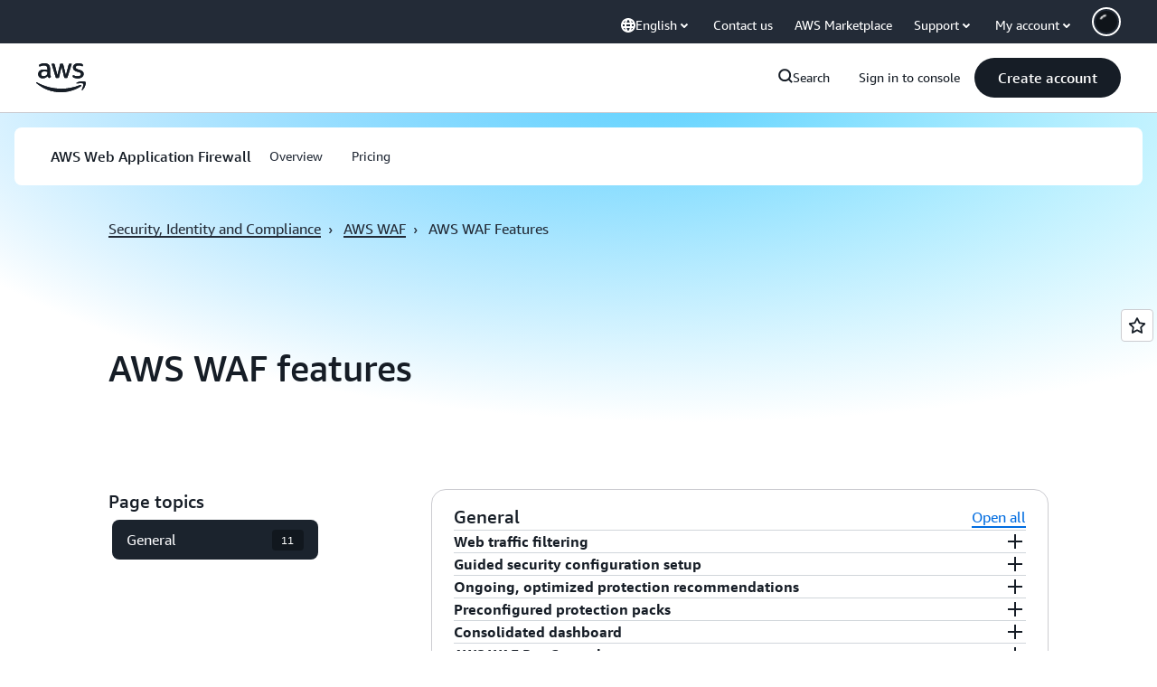

--- FILE ---
content_type: text/html;charset=UTF-8
request_url: https://amazonwebservicesinc.tt.omtrdc.net/m2/amazonwebservicesinc/ubox/raw?mboxPC=1768615280786-31214&mboxSession=1768615280784-595449&uniq=1768615280791-127201
body_size: -371
content:
{"url":"/en_US/optimization_testing/ccba-footer/master","campaignId":"610677","environmentId":"350","userPCId":"1768615280786-31214.44_0"}